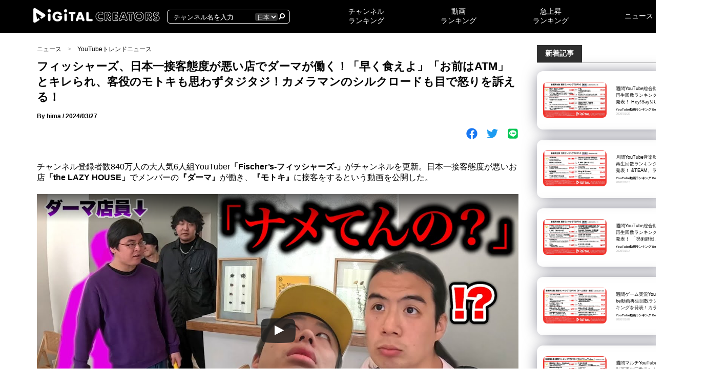

--- FILE ---
content_type: text/html; charset=UTF-8
request_url: https://digitalcreators.jp/fischers_dama_240327_kn/
body_size: 18534
content:
<!DOCTYPE html><html lang="ja" prefix="og: http://ogp.me/ns# article: http://ogp.me/ns/article#"><head><meta charset="UTF-8"><meta http-equiv="X-UA-Compatible" content="IE=edge"><meta name="viewport" content="width=device-width, initial-scale=1.0"><meta charset="UTF-8"><link rel="apple-touch-icon" sizes="180x180" href="/apple-touch-icon.png"><link rel="icon" type="image/png" sizes="32x32" href="/favicon-32x32.png"><link rel="icon" type="image/png" sizes="16x16" href="/favicon-16x16.png"><link rel="manifest" href="/site.webmanifest"><link rel="mask-icon" href="/safari-pinned-tab.svg" color="#5bbad5"><meta name="msapplication-TileColor" content="#da532c"><meta name="theme-color" content="#ffffff"><meta http-equiv='x-dns-prefetch-control' content='on'><link rel="preconnect dns-prefetch" href="//www.google.com"><link rel="preconnect dns-prefetch" href="//www.google-analytics.com"><link rel="preconnect dns-prefetch" href="//www.googletagmanager.com"><link rel="preconnect dns-prefetch" href="//pagead2.googlesyndication.com"><link rel="preconnect dns-prefetch" href="//ep1.adtrafficquality.google"><link rel="preconnect dns-prefetch" href="//ep2.adtrafficquality.google"><link rel="preconnect dns-prefetch" href="//yt3.ggpht.com"><link rel="preconnect dns-prefetch" href="//img.youtube.com"><meta name="robots" content="max-image-preview:large"><title>フィッシャーズ、日本一接客態度が悪い店でダーマが働く！「早く食えよ」「お前はATM」とキレられ、客役のモトキも思わずタジタジ！カメラマンのシルクロードも目で怒りを訴える！  |  YouTubeランキングメディア：デジタルクリエイターズ</title><meta name='robots' content='max-image-preview:large' /><link rel='dns-prefetch' href='//cdn.jsdelivr.net' /><link rel="alternate" title="oEmbed (JSON)" type="application/json+oembed" href="https://digitalcreators.jp/wp-json/oembed/1.0/embed?url=https%3A%2F%2Fdigitalcreators.jp%2Ffischers_dama_240327_kn%2F" /><link rel="alternate" title="oEmbed (XML)" type="text/xml+oembed" href="https://digitalcreators.jp/wp-json/oembed/1.0/embed?url=https%3A%2F%2Fdigitalcreators.jp%2Ffischers_dama_240327_kn%2F&#038;format=xml" /><style id='wp-img-auto-sizes-contain-inline-css' type='text/css'>img:is([sizes=auto i],[sizes^="auto," i]){contain-intrinsic-size:3000px 1500px}
/*# sourceURL=wp-img-auto-sizes-contain-inline-css */</style><style id='classic-theme-styles-inline-css' type='text/css'>/*! This file is auto-generated */
.wp-block-button__link{color:#fff;background-color:#32373c;border-radius:9999px;box-shadow:none;text-decoration:none;padding:calc(.667em + 2px) calc(1.333em + 2px);font-size:1.125em}.wp-block-file__button{background:#32373c;color:#fff;text-decoration:none}
/*# sourceURL=/wp-includes/css/classic-themes.min.css */</style><link rel='stylesheet' id='theme-1st-style-css' href='https://digitalcreators.jp/wp-content/themes/digitalcreators/css/1stView.css?ver=6.9' type='text/css' media='all' /><link rel='stylesheet' id='theme-style-css' href='https://digitalcreators.jp/wp-content/themes/digitalcreators/css/style.css?ver=1.0.2' type='text/css' media='all' /><link rel='stylesheet' id='theme-custom-style-css' href='https://digitalcreators.jp/wp-content/themes/digitalcreators/css/custom.css?ver=6.9' type='text/css' media='all' /><link rel='stylesheet' id='theme-mobile-style-css' href='https://digitalcreators.jp/wp-content/themes/digitalcreators/css/mobile.css?ver=6.9' type='text/css' media='all' /><link rel='stylesheet' id='um_modal-css' href='https://digitalcreators.jp/wp-content/plugins/ultimate-member/assets/css/um-modal.min.css?ver=2.10.4' type='text/css' media='all' /><link rel='stylesheet' id='um_ui-css' href='https://digitalcreators.jp/wp-content/plugins/ultimate-member/assets/libs/jquery-ui/jquery-ui.min.css?ver=1.13.2' type='text/css' media='all' /><link rel='stylesheet' id='um_tipsy-css' href='https://digitalcreators.jp/wp-content/plugins/ultimate-member/assets/libs/tipsy/tipsy.min.css?ver=1.0.0a' type='text/css' media='all' /><link rel='stylesheet' id='um_raty-css' href='https://digitalcreators.jp/wp-content/plugins/ultimate-member/assets/libs/raty/um-raty.min.css?ver=2.6.0' type='text/css' media='all' /><link rel='stylesheet' id='select2-css' href='https://digitalcreators.jp/wp-content/plugins/ultimate-member/assets/libs/select2/select2.min.css?ver=4.0.13' type='text/css' media='all' /><link rel='stylesheet' id='um_fileupload-css' href='https://digitalcreators.jp/wp-content/plugins/ultimate-member/assets/css/um-fileupload.min.css?ver=2.10.4' type='text/css' media='all' /><link rel='stylesheet' id='um_confirm-css' href='https://digitalcreators.jp/wp-content/plugins/ultimate-member/assets/libs/um-confirm/um-confirm.min.css?ver=1.0' type='text/css' media='all' /><link rel='stylesheet' id='um_datetime-css' href='https://digitalcreators.jp/wp-content/plugins/ultimate-member/assets/libs/pickadate/default.min.css?ver=3.6.2' type='text/css' media='all' /><link rel='stylesheet' id='um_datetime_date-css' href='https://digitalcreators.jp/wp-content/plugins/ultimate-member/assets/libs/pickadate/default.date.min.css?ver=3.6.2' type='text/css' media='all' /><link rel='stylesheet' id='um_datetime_time-css' href='https://digitalcreators.jp/wp-content/plugins/ultimate-member/assets/libs/pickadate/default.time.min.css?ver=3.6.2' type='text/css' media='all' /><link rel='stylesheet' id='um_fonticons_ii-css' href='https://digitalcreators.jp/wp-content/plugins/ultimate-member/assets/libs/legacy/fonticons/fonticons-ii.min.css?ver=2.10.4' type='text/css' media='all' /><link rel='stylesheet' id='um_fonticons_fa-css' href='https://digitalcreators.jp/wp-content/plugins/ultimate-member/assets/libs/legacy/fonticons/fonticons-fa.min.css?ver=2.10.4' type='text/css' media='all' /><link rel='stylesheet' id='um_fontawesome-css' href='https://digitalcreators.jp/wp-content/plugins/ultimate-member/assets/css/um-fontawesome.min.css?ver=6.5.2' type='text/css' media='all' /><link rel='stylesheet' id='um_common-css' href='https://digitalcreators.jp/wp-content/plugins/ultimate-member/assets/css/common.min.css?ver=2.10.4' type='text/css' media='all' /><link rel='stylesheet' id='um_responsive-css' href='https://digitalcreators.jp/wp-content/plugins/ultimate-member/assets/css/um-responsive.min.css?ver=2.10.4' type='text/css' media='all' /><link rel='stylesheet' id='um_styles-css' href='https://digitalcreators.jp/wp-content/plugins/ultimate-member/assets/css/um-styles.min.css?ver=2.10.4' type='text/css' media='all' /><link rel='stylesheet' id='um_crop-css' href='https://digitalcreators.jp/wp-content/plugins/ultimate-member/assets/libs/cropper/cropper.min.css?ver=1.6.1' type='text/css' media='all' /><link rel='stylesheet' id='um_profile-css' href='https://digitalcreators.jp/wp-content/plugins/ultimate-member/assets/css/um-profile.min.css?ver=2.10.4' type='text/css' media='all' /><link rel='stylesheet' id='um_account-css' href='https://digitalcreators.jp/wp-content/plugins/ultimate-member/assets/css/um-account.min.css?ver=2.10.4' type='text/css' media='all' /><link rel='stylesheet' id='um_misc-css' href='https://digitalcreators.jp/wp-content/plugins/ultimate-member/assets/css/um-misc.min.css?ver=2.10.4' type='text/css' media='all' /><link rel='stylesheet' id='um_default_css-css' href='https://digitalcreators.jp/wp-content/plugins/ultimate-member/assets/css/um-old-default.min.css?ver=2.10.4' type='text/css' media='all' /> <script type="text/javascript" src="https://digitalcreators.jp/wp-content/themes/digitalcreators/js/jquery.min.js?ver=3.6.0" id="jquery-js"></script> <link rel="https://api.w.org/" href="https://digitalcreators.jp/wp-json/" /><link rel="alternate" title="JSON" type="application/json" href="https://digitalcreators.jp/wp-json/wp/v2/posts/151690622" /><link rel="EditURI" type="application/rsd+xml" title="RSD" href="https://digitalcreators.jp/xmlrpc.php?rsd" /><meta name="generator" content="WordPress 6.9" /><link rel="canonical" href="https://digitalcreators.jp/fischers_dama_240327_kn/" /><link rel='shortlink' href='https://digitalcreators.jp/?p=151690622' /><meta name="generator" content="WPML ver:4.7.6 stt:59,1,4,3,25,28,29,41,45,2,52,57;" /><meta property="og:title" name="og:title" content="フィッシャーズ、日本一接客態度が悪い店でダーマが働く！「早く食えよ」「お前はATM」とキレられ、客役のモトキも思わずタジタジ！カメラマンのシルクロードも目で怒りを訴える！" /><meta property="og:type" name="og:type" content="article" /><meta property="og:image" name="og:image" content="https://digitalcreators.jp/wp-content/uploads/2024/03/f9f029bd625eb3393b5aac656a8cb799.jpg" /><meta property="og:url" name="og:url" content="https://digitalcreators.jp/fischers_dama_240327_kn/" /><meta property="og:description" name="og:description" content="チャンネル登録者数840万人の大人気6人組YouTuber「Fischer’s-フィッシャーズ-」がチャンネルを更新。日本一接客態度が悪いお店「the LAZY HOUSE」でメンバーの『ダーマ』が働き、『モトキ』に接客 [&hellip;]" /><meta property="og:locale" name="og:locale" content="ja" /><meta property="og:site_name" name="og:site_name" content="YouTubeランキングメディア：デジタルクリエイターズ" /><meta property="twitter:card" name="twitter:card" content="summary_large_image" /><meta property="article:tag" name="article:tag" content="Fischer&#039;s-フィッシャーズ-" /><meta property="article:section" name="article:section" content="YouTubeトレンドニュース" /><meta property="article:published_time" name="article:published_time" content="2024-03-27T12:00:45+09:00" /><meta property="article:modified_time" name="article:modified_time" content="2024-03-27T12:00:45+09:00" /><meta property="article:author" name="article:author" content="https://digitalcreators.jp/author/121/" /><meta name="keywords" content="Fischer&#039;s-フィッシャーズ-"><meta name="description" content="チャンネル登録者数840万人の大人気6人組YouTuber「Fischer’s-フィッシャーズ-」がチャンネルを更新。日本一接客態度が悪いお店「the LAZY HOUSE」でメンバーの『ダーマ』が働き、『モトキ』に接客をするという動画を公開した。 https://youtu.be/q5h9-gdDZTk?si=amNCCtUYQPhcwxnt 日本一接客態度の悪い店でダーマが働く！悪くなりきれない様子が面白すぎる！ 以前、日本一接客態度が悪いお店「the LAZY HOUSE」で撮影した動画が大バズリしたフィッシャーズ。今回は、「the LAZY HOUSE」でダーマが店員として、モトキを接..."> <script async src="https://pagead2.googlesyndication.com/pagead/js/adsbygoogle.js?client=ca-pub-2677629496116544"
				crossorigin="anonymous"></script> <style id='global-styles-inline-css' type='text/css'>:root{--wp--preset--aspect-ratio--square: 1;--wp--preset--aspect-ratio--4-3: 4/3;--wp--preset--aspect-ratio--3-4: 3/4;--wp--preset--aspect-ratio--3-2: 3/2;--wp--preset--aspect-ratio--2-3: 2/3;--wp--preset--aspect-ratio--16-9: 16/9;--wp--preset--aspect-ratio--9-16: 9/16;--wp--preset--color--black: #000000;--wp--preset--color--cyan-bluish-gray: #abb8c3;--wp--preset--color--white: #ffffff;--wp--preset--color--pale-pink: #f78da7;--wp--preset--color--vivid-red: #cf2e2e;--wp--preset--color--luminous-vivid-orange: #ff6900;--wp--preset--color--luminous-vivid-amber: #fcb900;--wp--preset--color--light-green-cyan: #7bdcb5;--wp--preset--color--vivid-green-cyan: #00d084;--wp--preset--color--pale-cyan-blue: #8ed1fc;--wp--preset--color--vivid-cyan-blue: #0693e3;--wp--preset--color--vivid-purple: #9b51e0;--wp--preset--gradient--vivid-cyan-blue-to-vivid-purple: linear-gradient(135deg,rgb(6,147,227) 0%,rgb(155,81,224) 100%);--wp--preset--gradient--light-green-cyan-to-vivid-green-cyan: linear-gradient(135deg,rgb(122,220,180) 0%,rgb(0,208,130) 100%);--wp--preset--gradient--luminous-vivid-amber-to-luminous-vivid-orange: linear-gradient(135deg,rgb(252,185,0) 0%,rgb(255,105,0) 100%);--wp--preset--gradient--luminous-vivid-orange-to-vivid-red: linear-gradient(135deg,rgb(255,105,0) 0%,rgb(207,46,46) 100%);--wp--preset--gradient--very-light-gray-to-cyan-bluish-gray: linear-gradient(135deg,rgb(238,238,238) 0%,rgb(169,184,195) 100%);--wp--preset--gradient--cool-to-warm-spectrum: linear-gradient(135deg,rgb(74,234,220) 0%,rgb(151,120,209) 20%,rgb(207,42,186) 40%,rgb(238,44,130) 60%,rgb(251,105,98) 80%,rgb(254,248,76) 100%);--wp--preset--gradient--blush-light-purple: linear-gradient(135deg,rgb(255,206,236) 0%,rgb(152,150,240) 100%);--wp--preset--gradient--blush-bordeaux: linear-gradient(135deg,rgb(254,205,165) 0%,rgb(254,45,45) 50%,rgb(107,0,62) 100%);--wp--preset--gradient--luminous-dusk: linear-gradient(135deg,rgb(255,203,112) 0%,rgb(199,81,192) 50%,rgb(65,88,208) 100%);--wp--preset--gradient--pale-ocean: linear-gradient(135deg,rgb(255,245,203) 0%,rgb(182,227,212) 50%,rgb(51,167,181) 100%);--wp--preset--gradient--electric-grass: linear-gradient(135deg,rgb(202,248,128) 0%,rgb(113,206,126) 100%);--wp--preset--gradient--midnight: linear-gradient(135deg,rgb(2,3,129) 0%,rgb(40,116,252) 100%);--wp--preset--font-size--small: 13px;--wp--preset--font-size--medium: 20px;--wp--preset--font-size--large: 36px;--wp--preset--font-size--x-large: 42px;--wp--preset--spacing--20: 0.44rem;--wp--preset--spacing--30: 0.67rem;--wp--preset--spacing--40: 1rem;--wp--preset--spacing--50: 1.5rem;--wp--preset--spacing--60: 2.25rem;--wp--preset--spacing--70: 3.38rem;--wp--preset--spacing--80: 5.06rem;--wp--preset--shadow--natural: 6px 6px 9px rgba(0, 0, 0, 0.2);--wp--preset--shadow--deep: 12px 12px 50px rgba(0, 0, 0, 0.4);--wp--preset--shadow--sharp: 6px 6px 0px rgba(0, 0, 0, 0.2);--wp--preset--shadow--outlined: 6px 6px 0px -3px rgb(255, 255, 255), 6px 6px rgb(0, 0, 0);--wp--preset--shadow--crisp: 6px 6px 0px rgb(0, 0, 0);}:where(.is-layout-flex){gap: 0.5em;}:where(.is-layout-grid){gap: 0.5em;}body .is-layout-flex{display: flex;}.is-layout-flex{flex-wrap: wrap;align-items: center;}.is-layout-flex > :is(*, div){margin: 0;}body .is-layout-grid{display: grid;}.is-layout-grid > :is(*, div){margin: 0;}:where(.wp-block-columns.is-layout-flex){gap: 2em;}:where(.wp-block-columns.is-layout-grid){gap: 2em;}:where(.wp-block-post-template.is-layout-flex){gap: 1.25em;}:where(.wp-block-post-template.is-layout-grid){gap: 1.25em;}.has-black-color{color: var(--wp--preset--color--black) !important;}.has-cyan-bluish-gray-color{color: var(--wp--preset--color--cyan-bluish-gray) !important;}.has-white-color{color: var(--wp--preset--color--white) !important;}.has-pale-pink-color{color: var(--wp--preset--color--pale-pink) !important;}.has-vivid-red-color{color: var(--wp--preset--color--vivid-red) !important;}.has-luminous-vivid-orange-color{color: var(--wp--preset--color--luminous-vivid-orange) !important;}.has-luminous-vivid-amber-color{color: var(--wp--preset--color--luminous-vivid-amber) !important;}.has-light-green-cyan-color{color: var(--wp--preset--color--light-green-cyan) !important;}.has-vivid-green-cyan-color{color: var(--wp--preset--color--vivid-green-cyan) !important;}.has-pale-cyan-blue-color{color: var(--wp--preset--color--pale-cyan-blue) !important;}.has-vivid-cyan-blue-color{color: var(--wp--preset--color--vivid-cyan-blue) !important;}.has-vivid-purple-color{color: var(--wp--preset--color--vivid-purple) !important;}.has-black-background-color{background-color: var(--wp--preset--color--black) !important;}.has-cyan-bluish-gray-background-color{background-color: var(--wp--preset--color--cyan-bluish-gray) !important;}.has-white-background-color{background-color: var(--wp--preset--color--white) !important;}.has-pale-pink-background-color{background-color: var(--wp--preset--color--pale-pink) !important;}.has-vivid-red-background-color{background-color: var(--wp--preset--color--vivid-red) !important;}.has-luminous-vivid-orange-background-color{background-color: var(--wp--preset--color--luminous-vivid-orange) !important;}.has-luminous-vivid-amber-background-color{background-color: var(--wp--preset--color--luminous-vivid-amber) !important;}.has-light-green-cyan-background-color{background-color: var(--wp--preset--color--light-green-cyan) !important;}.has-vivid-green-cyan-background-color{background-color: var(--wp--preset--color--vivid-green-cyan) !important;}.has-pale-cyan-blue-background-color{background-color: var(--wp--preset--color--pale-cyan-blue) !important;}.has-vivid-cyan-blue-background-color{background-color: var(--wp--preset--color--vivid-cyan-blue) !important;}.has-vivid-purple-background-color{background-color: var(--wp--preset--color--vivid-purple) !important;}.has-black-border-color{border-color: var(--wp--preset--color--black) !important;}.has-cyan-bluish-gray-border-color{border-color: var(--wp--preset--color--cyan-bluish-gray) !important;}.has-white-border-color{border-color: var(--wp--preset--color--white) !important;}.has-pale-pink-border-color{border-color: var(--wp--preset--color--pale-pink) !important;}.has-vivid-red-border-color{border-color: var(--wp--preset--color--vivid-red) !important;}.has-luminous-vivid-orange-border-color{border-color: var(--wp--preset--color--luminous-vivid-orange) !important;}.has-luminous-vivid-amber-border-color{border-color: var(--wp--preset--color--luminous-vivid-amber) !important;}.has-light-green-cyan-border-color{border-color: var(--wp--preset--color--light-green-cyan) !important;}.has-vivid-green-cyan-border-color{border-color: var(--wp--preset--color--vivid-green-cyan) !important;}.has-pale-cyan-blue-border-color{border-color: var(--wp--preset--color--pale-cyan-blue) !important;}.has-vivid-cyan-blue-border-color{border-color: var(--wp--preset--color--vivid-cyan-blue) !important;}.has-vivid-purple-border-color{border-color: var(--wp--preset--color--vivid-purple) !important;}.has-vivid-cyan-blue-to-vivid-purple-gradient-background{background: var(--wp--preset--gradient--vivid-cyan-blue-to-vivid-purple) !important;}.has-light-green-cyan-to-vivid-green-cyan-gradient-background{background: var(--wp--preset--gradient--light-green-cyan-to-vivid-green-cyan) !important;}.has-luminous-vivid-amber-to-luminous-vivid-orange-gradient-background{background: var(--wp--preset--gradient--luminous-vivid-amber-to-luminous-vivid-orange) !important;}.has-luminous-vivid-orange-to-vivid-red-gradient-background{background: var(--wp--preset--gradient--luminous-vivid-orange-to-vivid-red) !important;}.has-very-light-gray-to-cyan-bluish-gray-gradient-background{background: var(--wp--preset--gradient--very-light-gray-to-cyan-bluish-gray) !important;}.has-cool-to-warm-spectrum-gradient-background{background: var(--wp--preset--gradient--cool-to-warm-spectrum) !important;}.has-blush-light-purple-gradient-background{background: var(--wp--preset--gradient--blush-light-purple) !important;}.has-blush-bordeaux-gradient-background{background: var(--wp--preset--gradient--blush-bordeaux) !important;}.has-luminous-dusk-gradient-background{background: var(--wp--preset--gradient--luminous-dusk) !important;}.has-pale-ocean-gradient-background{background: var(--wp--preset--gradient--pale-ocean) !important;}.has-electric-grass-gradient-background{background: var(--wp--preset--gradient--electric-grass) !important;}.has-midnight-gradient-background{background: var(--wp--preset--gradient--midnight) !important;}.has-small-font-size{font-size: var(--wp--preset--font-size--small) !important;}.has-medium-font-size{font-size: var(--wp--preset--font-size--medium) !important;}.has-large-font-size{font-size: var(--wp--preset--font-size--large) !important;}.has-x-large-font-size{font-size: var(--wp--preset--font-size--x-large) !important;}
/*# sourceURL=global-styles-inline-css */</style><link rel='stylesheet' id='theme-modal-style-css' href='https://digitalcreators.jp/wp-content/themes/digitalcreators/css/modal.css?ver=6.9' type='text/css' media='all' /><link rel='stylesheet' id='theme-register-style-css' href='https://digitalcreators.jp/wp-content/themes/digitalcreators/css/register.css?ver=6.9' type='text/css' media='all' /></head><body class="wp-singular post-template-default single single-post postid-151690622 single-format-standard wp-theme-digitalcreators" id="body"><header class="siteheader"><div class="top"><div>
<a href="https://digitalcreators.jp">
<img src="https://digitalcreators.jp/wp-content/uploads/2023/09/logo1.png.webp"
srcset="https://digitalcreators.jp/wp-content/uploads/2024/09/logo1.png 600w,https://digitalcreators.jp/wp-content/uploads/2023/09/logo1.png 1800w"
width="267" height="40"
alt="Youtubeランキング＆トレンドメディア　Digital Creators" class="logo">
</a><form method="get" id="searchform" action="/search">
<input type="search" name="search" id="s" value="" placeholder="チャンネル名を入力">
<select name="country"><option value="JP">日本</option>
</select>
<button>
<img data-lazyloaded="1" src="[data-uri]" data-src="https://digitalcreators.jp/wp-content/themes/digitalcreators/img/icon/magnifying-glass.svg" alt="検索" width="12" height="12" class="glass">
</button></form><div class=" is-mobile hamburger_btn" data-micromodal-trigger="hamburger_content">
<i class="fa fa-bars" aria-hidden="true"></i></div><div class=" is-mobile search_btn">
<img data-lazyloaded="1" src="[data-uri]" data-src="https://digitalcreators.jp/wp-content/themes/digitalcreators/img/icon/magnifying-glass.svg" alt="検索" width="12" height="12" class="glass"></div></div><ul><li><a href="https://digitalcreators.jp/youtube-channel-ranking/">チャンネル					<br class="">ランキング</a></li><li>
<a href="https://digitalcreators.jp/category/youtube-ranking/">動画					<br>ランキング</a></li><li>
<a href="https://digitalcreators.jp/youtuberanking/trending/jp/">急上昇					<br class="">ランキング</a></li><li><a href="https://digitalcreators.jp/news/">ニュース</a></li></ul></div></header><main><div class="mainContain newsPage"><div class="mainSide"><div><div class="newsArticlePageAttention"><div class="topView"><ul class="breadcrumb"><li>
<a href="https://digitalcreators.jp/news/">ニュース</a></li><li>
<a href="https://digitalcreators.jp/category/youtube-trend-news/">YouTubeトレンドニュース</a></li></ul><h1>フィッシャーズ、日本一接客態度が悪い店でダーマが働く！「早く食えよ」「お前はATM」とキレられ、客役のモトキも思わずタジタジ！カメラマンのシルクロードも目で怒りを訴える！</h1><p class="author">By
<span>
<a href="https://digitalcreators.jp/author/121/">hima</a>
</span>
/
<span datePublished="2024-03-27T12:00:45+09:00" style="text-decoration: none">
2024/03/27								</span></p><div class="share"><div>
<a href="https://www.facebook.com/sharer/sharer.php?u=https://digitalcreators.jp/fischers_dama_240327_kn/">
<img data-lazyloaded="1" src="[data-uri]" data-src="https://digitalcreators.jp/wp-content/themes/digitalcreators/img/icon/facebook.svg"
class="icon" alt="Facebookで共有" loading="lazy">
</a>
<a href="https://twitter.com/share?url=https://digitalcreators.jp/fischers_dama_240327_kn/&text=フィッシャーズ、日本一接客態度が悪い店でダーマが働く！「早く食えよ」「お前はATM」とキレられ、客役のモトキも思わずタジタジ！カメラマンのシルクロードも目で怒りを訴える！">
<img data-lazyloaded="1" src="[data-uri]" data-src="https://digitalcreators.jp/wp-content/themes/digitalcreators/img/icon/twitter.svg"
class="icon" alt="Xで共有" loading="lazy">
</a>
<a href="https://line.naver.jp/R/msg/text/?フィッシャーズ、日本一接客態度が悪い店でダーマが働く！「早く食えよ」「お前はATM」とキレられ、客役のモトキも思わずタジタジ！カメラマンのシルクロードも目で怒りを訴える！%0D%0Ahttps://digitalcreators.jp/fischers_dama_240327_kn/">
<img data-lazyloaded="1" src="[data-uri]" data-src="https://digitalcreators.jp/wp-content/themes/digitalcreators/img/icon/line.svg"
class="icon" alt="LINEで共有" loading="lazy">
</a></div></div></div><div class="article"><p>チャンネル登録者数840万人の大人気6人組YouTuber<strong>「Fischer’s-フィッシャーズ-」</strong>がチャンネルを更新。日本一接客態度が悪いお店<strong>「the LAZY HOUSE」</strong>でメンバーの<strong>『ダーマ』</strong>が働き、<strong>『モトキ』</strong>に接客をするという動画を公開した。</p><div class="youtube-wrap"><div class="lyte-wrapper" style="width:1280px;max-width:100%;margin:5px auto;"><div class="lyMe hidef" id="WYL_q5h9-gdDZTk"><div id="lyte_q5h9-gdDZTk" data-src="https://digitalcreators.jp/wp-content/plugins/wp-youtube-lyte/lyteCache.php?origThumbUrl=%2F%2Fi.ytimg.com%2Fvi%2Fq5h9-gdDZTk%2Fmaxresdefault.jpg" class="pL"><div class="tC"><div class="tT"></div></div><div class="play"></div><div class="ctrl"><div class="Lctrl"></div><div class="Rctrl"></div></div></div><noscript><a href="https://youtu.be/q5h9-gdDZTk" rel="nofollow"><img fetchpriority="high" decoding="async" src="https://digitalcreators.jp/wp-content/plugins/wp-youtube-lyte/lyteCache.php?origThumbUrl=https%3A%2F%2Fi.ytimg.com%2Fvi%2Fq5h9-gdDZTk%2F0.jpg" alt="" width="1280" height="700" /><br />この動画を YouTube で視聴</a></noscript></div></div><div class="lL" style="max-width:100%;width:1280px;margin:5px auto;"></div></div><h2>日本一接客態度の悪い店でダーマが働く！悪くなりきれない様子が面白すぎる！</h2><p>以前、日本一接客態度が悪いお店「the LAZY HOUSE」で撮影した動画が大バズリしたフィッシャーズ。今回は、「the LAZY HOUSE」でダーマが店員として、モトキを接客していくという企画を実行する。</p><p>企画前、早速撮影に遅刻している店長にキレているシルクロード、ダーマ、モトキの3人。店長が来る前に、店員の女性とどのように店長とキレるかを話し合う。ピコピコハンマーで殴ってくれたら良いという店員さんに、ダーマはブチ切れる気満々だ。</p><p>ピコピコハンマーを持ったダーマのもとに、店長が到着。「本当すみません。」と即謝罪する店長に、ダーマは「遅すぎんだけど」「は？」「イヤホンダサいよ」と怒りまくる。マスクを着けたままの店長がマスクを外すと鼻の下にペンで髭を書いている。思わずニヤニヤしてしまうダーマ。さらに、ピコピコハンマーで殴る力が弱いことで他の店員からダーマが「あいつクビ」と言われてしまう。最終的に立場が逆転し、店長にブチ切れられるダーマであった。</p><h2>ついに接客開始！態度の悪い店員にモトキはタジタジ！</h2><p>早速、ダーマに店長から悪い接客方法が教えられる。メニューを取りに来させたり、渡す直前にメニューを床に落としたり、エンタメとしての悪い態度を教えていく店長。過度な見た目のいじりはしてはいけないというルールからは、プロの悪い接客が感じられる。外で待機するモトキを置いて、着実に接客方法を身につけていくダーマ。指導が終わり、お店のピザを食べ、感想を聞かれると「美味しい」と答えてしまうダーマ。悪口言え！とシルクにつっこまれ、雲行きが怪しくなってきた。</p><p>早速モトキを呼び、ダーマによる接客が始まる。モトキが入ると、態度の悪いダーマが待ち構えている。注文を聞きに来たダーマだったが、何を頼もうか迷っているモトキ。ダーマはペンを机にたたきつけながら注文を聞く。さらに、メニューを読み上げるモトキに、「番号で言えよ！」とキレるダーマ。さらに、おすすめを聞くモトキに別の店員さんは、「おすすめ教えたら全部頼んでくれんの？」と煽りを入れる。カメラマンのシルクロードは、声を発さないようになっているが、店長から「カメラマン邪魔なんだよ！」と怒られ、思わずにらみつける。店長にシルクロードが怒られるたびにテロップで言い返しの文章が出てくるので面白い。</p><p>お前はATMだ、と言われ怖がるモトキ。出てくる料理は素直に美味しいらしく、思わずうめぇとつぶやいてしまう。感想を言っているモトキに「早く食えよ！」とキレるダーマ。その後も悪すぎる接客に終始タジタジのモトキであった。</p><p>接客が終わり、外でエンディングを撮る。結構食らってしまったと話すモトキ。さらに、ダーマは悪い接客が板についてきたと話した。店長は、フィッシャーズの動画をきっかけにお店に来てくれた人が多いと話、フィッシャーズへの感謝の気持ちを伝えた。</p><p>コメント欄には、</p><blockquote><p>Fischer&#8217;sのクラッシャーぽいけど、実は誰よりも社会人歴長くてメンバー1常識とマナーを兼ね備えてそうなダーマと、メンバー1怒らないモトキってゆう組み合わせが面白い</p><p>店長ちゃんとめちゃめちゃ考えて営業してて尊敬</p><p>ダーマ悪役になりきれないのやっぱ良い人w モトキは反応いちいち可愛いし シルクの喧嘩腰のテロップとかおもろすぎるw</p></blockquote><p>など、視聴者が動画を楽しんだことが良く分かるコメントが集まっている。</p><p>『<strong>Fischer’s-フィッシャーズ-』</strong>のその他の記事は、<a href="https://digitalcreators.jp/channel/ucibehpu5hp45-w7bq1ziulw/news/">こちら</a>！</p><div><div class="tags">
<a href="https://digitalcreators.jp/tag/fischers/">#Fischer's-フィッシャーズ-</a></div></div><h3>動画紹介チャンネルの詳細ページ</h3><div><div class="post_channels">
<a href="https://digitalcreators.jp/channel/ucibehpu5hp45-w7bq1ziulw/"><div>
<img data-lazyloaded="1" src="[data-uri]" width="240" height="240" data-src="https://yt3.ggpht.com/cU2SumNlCGP6N3F3c8F_mN8DoF9Qg_d8BbXW04-3XydU90LpgjfQnte4s8neEeLXIr7VrCaLHw=s240-c-k-c0x00ffffff-no-rj" class="channel_avatar" alt="Fischer&#039;s-フィッシャーズ-"></div><div><h6>Fischer's-フィッシャーズ-</h6><p>
<img data-lazyloaded="1" src="[data-uri]" data-src="https://digitalcreators.jp/wp-content/themes/digitalcreators/img/icon/user_b.png" alt='登録者数' class="icon_user_b" width="39" height="24">
<span class="num">9,030,000</span></p><p>
<img data-lazyloaded="1" src="[data-uri]" data-src="https://digitalcreators.jp/wp-content/themes/digitalcreators/img/icon/play_b.png" alt='再生数' class="icon_play_b" width="24" height="24">
<span class="num">21,419,957,382</span></p></div>
</a></div></div></div><div class="articleFooter"><div><div>
<a href="https://www.facebook.com/sharer/sharer.php?u=https://digitalcreators.jp/fischers_dama_240327_kn/">
<img data-lazyloaded="1" src="[data-uri]" data-src="https://digitalcreators.jp/wp-content/themes/digitalcreators/img/icon/facebook.svg"
class="icon" alt="Facebookで共有" loading="lazy">
</a>
<a href="https://twitter.com/share?url=https://digitalcreators.jp/fischers_dama_240327_kn/&text=フィッシャーズ、日本一接客態度が悪い店でダーマが働く！「早く食えよ」「お前はATM」とキレられ、客役のモトキも思わずタジタジ！カメラマンのシルクロードも目で怒りを訴える！">
<img data-lazyloaded="1" src="[data-uri]" data-src="https://digitalcreators.jp/wp-content/themes/digitalcreators/img/icon/twitter.svg"
class="icon" alt="Xで共有" loading="lazy">
</a>
<a href="https://line.naver.jp/R/msg/text/?フィッシャーズ、日本一接客態度が悪い店でダーマが働く！「早く食えよ」「お前はATM」とキレられ、客役のモトキも思わずタジタジ！カメラマンのシルクロードも目で怒りを訴える！%0D%0Ahttps://digitalcreators.jp/fischers_dama_240327_kn/">
<img data-lazyloaded="1" src="[data-uri]" data-src="https://digitalcreators.jp/wp-content/themes/digitalcreators/img/icon/line.svg"
class="icon" alt="LINEで共有" loading="lazy">
</a></div></div><p>この記事を書いた人</p><div class="articleAuthor"><div>
<img data-lazyloaded="1" src="[data-uri]" data-src="https://digitalcreators.jp/wp-content/uploads/2023/08/S__1826837.jpg.webp" alt="" width="100" height="100"></div><div><dl><dt>hima</dt><dd>
勉強の休憩時間や寝る前の自分時間はYouTubeを見てきた生粋のYouTubeっ子。小学生の時、「はじめしゃちょー」の動画を見てYouTubeに興味を持ち始めました。今ハマっているチャンネルは「仲里依紗です。」と「ぺえ」。毎週どのYouTube動画がランク入りしているかな、とワクワクしながら記事書きをしています。</dd></dl></div></div></div></div></div><div></div></div><div class="columnSide"><div><div class="title2"><h2>新着記事</h2></div><div class="pop"><div>
<a href="https://digitalcreators.jp/youtuberanking_1w_all_260125/">
<img data-lazyloaded="1" src="[data-uri]" data-src="https://digitalcreators.jp/wp-content/uploads/2026/01/c23b8fa2f518512e8a1d5631479c9166-600x338.jpg.webp" alt="週間YouTube総合動画再生回数ランキングを発表！ Hey!Say!JUMP、新曲「ハニカミ」ライブ映像公開！推しの子、第3期ノンクレジットOPムービー公開！OPテーマソングはちゃんみな「TEST ME」!!SnowMan、ドームツアー最終日ライブ映像「STARS」生配信!!" width="124" height="70">
</a><div><p class="rank is-mobile">
<a href="https://digitalcreators.jp/category/youtube-ranking/">YouTube動画ランキング</a>
<a href="https://digitalcreators.jp/category/youtube-ranking-category/">BestVideos（Category）</a></p>
<span><a href="https://digitalcreators.jp/youtuberanking_1w_all_260125/">週間YouTube総合動画再生回数ランキングを発表！ Hey!Say!JUMP、新曲「ハニカミ」ライブ映像公開！推しの子、第3期ノンクレジットOPムービー公開！OPテーマソングはちゃんみな「TEST ME」!!SnowMan、ドームツアー最終日ライブ映像「STARS」生配信!!</a></span><div class="minTitle"><p class="rank is-pc">
<a href="https://digitalcreators.jp/category/youtube-ranking/">YouTube動画ランキング</a>
<a href="https://digitalcreators.jp/category/youtube-ranking-category/">BestVideos（Category）</a></p><p class="date is-pc">2026/01/29</p></div></div></div><div>
<a href="https://digitalcreators.jp/youtuberanking_1m_music_260105/">
<img data-lazyloaded="1" src="[data-uri]" data-src="https://digitalcreators.jp/wp-content/uploads/2026/01/f46c8d3b224ba30b50c7c402201bc997-600x338.png.webp" alt="月間YouTube音楽動画再生回数ランキングを発表！ &#038;TEAM、ライブパフォーマンス動画公開で1800万再生超！HANA新曲「NON STOP」MV公開！ SixTONES、ジュニア時代の楽曲「Amazing!!!!!!」MV公開‼" width="124" height="70">
</a><div><p class="rank is-mobile">
<a href="https://digitalcreators.jp/category/youtube-ranking/">YouTube動画ランキング</a>
<a href="https://digitalcreators.jp/category/youtube-ranking-category/">BestVideos（Category）</a></p>
<span><a href="https://digitalcreators.jp/youtuberanking_1m_music_260105/">月間YouTube音楽動画再生回数ランキングを発表！ &#038;TEAM、ライブパフォーマンス動画公開で1800万再生超！HANA新曲「NON STOP」MV公開！ SixTONES、ジュニア時代の楽曲「Amazing!!!!!!」MV公開‼</a></span><div class="minTitle"><p class="rank is-pc">
<a href="https://digitalcreators.jp/category/youtube-ranking/">YouTube動画ランキング</a>
<a href="https://digitalcreators.jp/category/youtube-ranking-category/">BestVideos（Category）</a></p><p class="date is-pc">2026/01/15</p></div></div></div><div>
<a href="https://digitalcreators.jp/youtuberanking_1w_all_260111/">
<img data-lazyloaded="1" src="[data-uri]" data-src="https://digitalcreators.jp/wp-content/uploads/2026/01/aa6600dd478da8f8e9ca89f1d7e927ab-600x338.jpg.webp" alt="週間YouTube総合動画再生回数ランキングを発表！ 「呪術廻戦」第3期「死滅回游 前編」ノンクレジットOPムービー公開‼iLiFE!新曲「BRAVE GROOVE」MV公開‼米津玄師、紅白歌合戦パフォーマンス映像公開‼" width="124" height="70">
</a><div><p class="rank is-mobile">
<a href="https://digitalcreators.jp/category/youtube-ranking/">YouTube動画ランキング</a>
<a href="https://digitalcreators.jp/category/youtube-ranking-category/">BestVideos（Category）</a></p>
<span><a href="https://digitalcreators.jp/youtuberanking_1w_all_260111/">週間YouTube総合動画再生回数ランキングを発表！ 「呪術廻戦」第3期「死滅回游 前編」ノンクレジットOPムービー公開‼iLiFE!新曲「BRAVE GROOVE」MV公開‼米津玄師、紅白歌合戦パフォーマンス映像公開‼</a></span><div class="minTitle"><p class="rank is-pc">
<a href="https://digitalcreators.jp/category/youtube-ranking/">YouTube動画ランキング</a>
<a href="https://digitalcreators.jp/category/youtube-ranking-category/">BestVideos（Category）</a></p><p class="date is-pc">2026/01/14</p></div></div></div><div>
<a href="https://digitalcreators.jp/youtuberanking_1w_game_260104/">
<img data-lazyloaded="1" src="[data-uri]" data-src="https://digitalcreators.jp/wp-content/uploads/2026/01/54a0ea57279273dc47a17db13a41988d-600x338.png.webp" alt="週間ゲーム実況YouTube動画再生回数ランキングを発表！カラフルピーチ×ドズル社コラボ！マインクラフトで待望のピエロがいるサバイバル！キヨ、1人マリオパーティでまたもや大盛り上がり！加藤小夏、サイレントヒルfで年越し配信‼" width="124" height="70">
</a><div><p class="rank is-mobile">
<a href="https://digitalcreators.jp/category/youtube-ranking/">YouTube動画ランキング</a>
<a href="https://digitalcreators.jp/category/youtube-ranking-category/">BestVideos（Category）</a></p>
<span><a href="https://digitalcreators.jp/youtuberanking_1w_game_260104/">週間ゲーム実況YouTube動画再生回数ランキングを発表！カラフルピーチ×ドズル社コラボ！マインクラフトで待望のピエロがいるサバイバル！キヨ、1人マリオパーティでまたもや大盛り上がり！加藤小夏、サイレントヒルfで年越し配信‼</a></span><div class="minTitle"><p class="rank is-pc">
<a href="https://digitalcreators.jp/category/youtube-ranking/">YouTube動画ランキング</a>
<a href="https://digitalcreators.jp/category/youtube-ranking-category/">BestVideos（Category）</a></p><p class="date is-pc">2026/01/09</p></div></div></div><div>
<a href="https://digitalcreators.jp/youtuberanking_1w_multi_260104/">
<img data-lazyloaded="1" src="[data-uri]" data-src="https://digitalcreators.jp/wp-content/uploads/2026/01/1b64bafa533de9427214dac8c3f08a1f-600x338.jpg.webp" alt="週間マルチYouTuber動画再生回数ランキングを発表！はじめしゃちょー、年末ジャンボ5700万円分の結果は…？HIKAKIN、RIZIN応援生配信！シェイドゥラエフVS朝倉未来の試合の行方はいかに！東海オンエア、ウィザー討伐チャレンジリベンジ配信‼" width="124" height="70">
</a><div><p class="rank is-mobile">
<a href="https://digitalcreators.jp/category/youtube-ranking/">YouTube動画ランキング</a></p>
<span><a href="https://digitalcreators.jp/youtuberanking_1w_multi_260104/">週間マルチYouTuber動画再生回数ランキングを発表！はじめしゃちょー、年末ジャンボ5700万円分の結果は…？HIKAKIN、RIZIN応援生配信！シェイドゥラエフVS朝倉未来の試合の行方はいかに！東海オンエア、ウィザー討伐チャレンジリベンジ配信‼</a></span><div class="minTitle"><p class="rank is-pc">
<a href="https://digitalcreators.jp/category/youtube-ranking/">YouTube動画ランキング</a></p><p class="date is-pc">2026/01/08</p></div></div></div><div>
<a href="https://digitalcreators.jp/youtuberanking_1m_all_250105/">
<img data-lazyloaded="1" src="[data-uri]" data-src="https://digitalcreators.jp/wp-content/uploads/2026/01/a4cbb51831a7943939b9eb24794c6563-600x338.jpg.webp" alt="月間YouTube総合動画再生回数ランキングを発表！&#038;TEAM、ライブパフォーマンス動画公開で1800万再生超！HANA新曲「NON STOP」MV公開！YTFF開催‼HIKAKIN＆SEIKINのYouTubeテーマソング2からなにわ男子の初心LOVEまで！大人気クリエイター大集合！" width="124" height="70">
</a><div><p class="rank is-mobile">
<a href="https://digitalcreators.jp/category/youtube-ranking/">YouTube動画ランキング</a>
<a href="https://digitalcreators.jp/category/youtube-ranking-category/">BestVideos（Category）</a></p>
<span><a href="https://digitalcreators.jp/youtuberanking_1m_all_250105/">月間YouTube総合動画再生回数ランキングを発表！&#038;TEAM、ライブパフォーマンス動画公開で1800万再生超！HANA新曲「NON STOP」MV公開！YTFF開催‼HIKAKIN＆SEIKINのYouTubeテーマソング2からなにわ男子の初心LOVEまで！大人気クリエイター大集合！</a></span><div class="minTitle"><p class="rank is-pc">
<a href="https://digitalcreators.jp/category/youtube-ranking/">YouTube動画ランキング</a>
<a href="https://digitalcreators.jp/category/youtube-ranking-category/">BestVideos（Category）</a></p><p class="date is-pc">2026/01/07</p></div></div></div><div>
<a href="https://digitalcreators.jp/youtuberanking_1w_all_251228/">
<img data-lazyloaded="1" src="[data-uri]" data-src="https://digitalcreators.jp/wp-content/uploads/2025/12/83134873b1ace9b1d80e5e04f9df392c-1-600x338.jpg.webp" alt="週間YouTube再生回数総合ランキング発表！&#038;TEAM、パジャマ姿でMISMATCHを披露！有馬記念生配信が第2位！キンプリ、THEATERのおしゃれMVも！" width="124" height="70">
</a><div><p class="rank is-mobile">
<a href="https://digitalcreators.jp/category/%e3%82%ab%e3%83%86%e3%82%b4%e3%83%aa%e3%83%bc%e3%81%aa%e3%81%97/?lang=th">カテゴリーなし</a></p>
<span><a href="https://digitalcreators.jp/youtuberanking_1w_all_251228/">週間YouTube再生回数総合ランキング発表！&#038;TEAM、パジャマ姿でMISMATCHを披露！有馬記念生配信が第2位！キンプリ、THEATERのおしゃれMVも！</a></span><div class="minTitle"><p class="rank is-pc">
<a href="https://digitalcreators.jp/category/%e3%82%ab%e3%83%86%e3%82%b4%e3%83%aa%e3%83%bc%e3%81%aa%e3%81%97/?lang=th">カテゴリーなし</a></p><p class="date is-pc">2026/01/04</p></div></div></div><div>
<a href="https://digitalcreators.jp/youtuberanking_1w_all_251207/">
<img data-lazyloaded="1" src="[data-uri]" data-src="https://digitalcreators.jp/wp-content/uploads/2025/12/7fc27323ec7df1b02b1fc58ac63998f7-600x338.jpg.webp" alt="週間YouTube再生回数総合ランキング発表‼YTFF開催‼HIKAKIN＆SEIKINのYouTubeテーマソング2からなにわ男子の初心LOVEまで！大人気クリエイター大集合！BreakingDown18オーディションで朝倉未来が初のブチギレ⁉HANA新曲「NON STOP」MV公開！" width="124" height="70">
</a><div><p class="rank is-mobile">
<a href="https://digitalcreators.jp/category/youtube-ranking/">YouTube動画ランキング</a>
<a href="https://digitalcreators.jp/category/youtube-ranking-category/">BestVideos（Category）</a></p>
<span><a href="https://digitalcreators.jp/youtuberanking_1w_all_251207/">週間YouTube再生回数総合ランキング発表‼YTFF開催‼HIKAKIN＆SEIKINのYouTubeテーマソング2からなにわ男子の初心LOVEまで！大人気クリエイター大集合！BreakingDown18オーディションで朝倉未来が初のブチギレ⁉HANA新曲「NON STOP」MV公開！</a></span><div class="minTitle"><p class="rank is-pc">
<a href="https://digitalcreators.jp/category/youtube-ranking/">YouTube動画ランキング</a>
<a href="https://digitalcreators.jp/category/youtube-ranking-category/">BestVideos（Category）</a></p><p class="date is-pc">2025/12/10</p></div></div></div><div>
<a href="https://digitalcreators.jp/youtuberanking_1y_game_251128/">
<img data-lazyloaded="1" src="[data-uri]" data-src="https://digitalcreators.jp/wp-content/uploads/2025/12/c18afdd0c37ec98e58c94041d6d0b1f1-600x338.jpg.webp" alt="年間YouTube再生回数ランキングゲーム実況部門を発表！”からぴち”の映画が1位を獲得！ファンの想いがメンバーに伝わる&#8230;2、3位を獲得した『キヨ。』はランキングを独占状態！" width="124" height="70">
</a><div><p class="rank is-mobile">
<a href="https://digitalcreators.jp/category/youtube-ranking/">YouTube動画ランキング</a></p>
<span><a href="https://digitalcreators.jp/youtuberanking_1y_game_251128/">年間YouTube再生回数ランキングゲーム実況部門を発表！”からぴち”の映画が1位を獲得！ファンの想いがメンバーに伝わる&#8230;2、3位を獲得した『キヨ。』はランキングを独占状態！</a></span><div class="minTitle"><p class="rank is-pc">
<a href="https://digitalcreators.jp/category/youtube-ranking/">YouTube動画ランキング</a></p><p class="date is-pc">2025/12/05</p></div></div></div><div>
<a href="https://digitalcreators.jp/youtuberanking_1y_talent_251128/">
<img data-lazyloaded="1" src="[data-uri]" data-src="https://digitalcreators.jp/wp-content/uploads/2025/12/70497d5a0db855dda68ca3a0e900649c-600x338.jpg.webp" alt="年間YouTube再生回数芸能人ランキングを発表！登録者300万人突破の『佐久間宣行のNOBROCK TV』が大人気企画で１、3位を獲得！" width="124" height="70">
</a><div><p class="rank is-mobile">
<a href="https://digitalcreators.jp/category/youtube-trend-news/">YouTubeトレンドニュース</a>
<a href="https://digitalcreators.jp/category/youtube-ranking/">YouTube動画ランキング</a>
<a href="https://digitalcreators.jp/category/youtube-ranking-category/">BestVideos（Category）</a></p>
<span><a href="https://digitalcreators.jp/youtuberanking_1y_talent_251128/">年間YouTube再生回数芸能人ランキングを発表！登録者300万人突破の『佐久間宣行のNOBROCK TV』が大人気企画で１、3位を獲得！</a></span><div class="minTitle"><p class="rank is-pc">
<a href="https://digitalcreators.jp/category/youtube-trend-news/">YouTubeトレンドニュース</a>
<a href="https://digitalcreators.jp/category/youtube-ranking/">YouTube動画ランキング</a>
<a href="https://digitalcreators.jp/category/youtube-ranking-category/">BestVideos（Category）</a></p><p class="date is-pc">2025/12/04</p></div></div></div><div>
<a href="https://digitalcreators.jp/youtuberanking_1y_music_251203/">
<img data-lazyloaded="1" src="[data-uri]" data-src="https://digitalcreators.jp/wp-content/uploads/2025/12/a83839e7eb9e85435239a5768ee7296e-600x338.jpg.webp" alt="年間YouTube再生回数音楽ランキングを発表！1位に輝いたのは、米津玄師「IRIS OUT」劇場版チェンソーマン主題歌" width="124" height="70">
</a><div><p class="rank is-mobile">
<a href="https://digitalcreators.jp/category/youtube-ranking/">YouTube動画ランキング</a></p>
<span><a href="https://digitalcreators.jp/youtuberanking_1y_music_251203/">年間YouTube再生回数音楽ランキングを発表！1位に輝いたのは、米津玄師「IRIS OUT」劇場版チェンソーマン主題歌</a></span><div class="minTitle"><p class="rank is-pc">
<a href="https://digitalcreators.jp/category/youtube-ranking/">YouTube動画ランキング</a></p><p class="date is-pc">2025/12/04</p></div></div></div><div>
<a href="https://digitalcreators.jp/youtuberanking_1y_multi_251128/">
<img data-lazyloaded="1" src="[data-uri]" data-src="https://digitalcreators.jp/wp-content/uploads/2025/12/5d053048f240c3d89b9565e89b123273-600x338.jpg.webp" alt="年間YouTube再生回数マルチYouTuberランキングを発表！1位に輝いたのは、10年間大切にしてきたもの、進化したことを詰め込んだあの動画！！" width="124" height="70">
</a><div><p class="rank is-mobile">
<a href="https://digitalcreators.jp/category/youtube-ranking/">YouTube動画ランキング</a></p>
<span><a href="https://digitalcreators.jp/youtuberanking_1y_multi_251128/">年間YouTube再生回数マルチYouTuberランキングを発表！1位に輝いたのは、10年間大切にしてきたもの、進化したことを詰め込んだあの動画！！</a></span><div class="minTitle"><p class="rank is-pc">
<a href="https://digitalcreators.jp/category/youtube-ranking/">YouTube動画ランキング</a></p><p class="date is-pc">2025/12/02</p></div></div></div></div></div><div><div class="title2"><h2>タグ一覧</h2></div><div class="tags">
<a href="https://digitalcreators.jp/category/youtube-ranking/%e3%82%b2%e3%83%bc%e3%83%a0%e5%ae%9f%e6%b3%81%e3%83%a9%e3%83%b3%e3%82%ad%e3%83%b3%e3%82%b0/">#ゲーム実況ランキング</a>
<a href="https://digitalcreators.jp/category/youtube-trend-news/">#YouTubeトレンドニュース</a>
<a href="https://digitalcreators.jp/category/youtube-ranking/">#YouTube動画ランキング</a>
<a href="https://digitalcreators.jp/category/youtube-ranking/youtube-ranking-7days/">#週間YouTubeランキング</a>
<a href="https://digitalcreators.jp/category/youtube-ranking/youtube-ranking-30days/">#月間YouTubeランキング</a>
<a href="https://digitalcreators.jp/category/youtube-ranking-category/youtube-ranking-talent/">#芸能人YouTubeランキング</a>
<a href="https://digitalcreators.jp/category/youtube-ranking-category/youtuber-ranking/">#YouTuberランキング</a>
<a href="https://digitalcreators.jp/category/youtube-ranking-category/youtube-music-ranking/">#音楽YouTubeランキング</a>
<a href="https://digitalcreators.jp/category/youtube-ranking-category/athlete-sports-youtube-ranking/">#スポーツYouTubeランキング</a>
<a href="https://digitalcreators.jp/category/youtube-ranking/youtube-ranking-3months/">#四半期YouTubeランキング</a>
<a href="https://digitalcreators.jp/category/youtube-ranking-category/">#BestVideos（Category）</a>
<a href="https://digitalcreators.jp/category/youtube-ranking/youtube-ranking-1year/">#年間YouTubeランキング</a></div></div></div></div></main><footer><ul><li><a href="/company/">Company</a></li><li><a href="https://digitalcreators.jp/media/">Media</a></li><li><a href="/terms/">Terms</a></li><li><a href="/privacy-policy/">Privacy Policy</a></li><li><a href="/contact/">Contact</a></li></ul></footer> <script type="application/ld+json">{
				"@context": "https://schema.org",
				"@type": "NewsArticle",
				"mainEntityOfPage": {
					"@type": "WebPage",
					"@id": "https://digitalcreators.jp/fischers_dama_240327_kn/"
				},
				"headline": "フィッシャーズ、日本一接客態度が悪い店でダーマが働く！「早く食えよ」「お前はATM」とキレられ、客役のモトキも思わずタジタジ！カメラマンのシルクロードも目で怒りを訴える！",
				"image": [
					"https://digitalcreators.jp/wp-content/uploads/2024/03/f9f029bd625eb3393b5aac656a8cb799.jpg"
				],
				"datePublished": "2024-03-27T12:00:45+09:00",
				"dateModified": "2024-03-27T12:00:45+09:00",
				"author": {
					"@type": "Person",
					"name": "hima",
					"url": "https://digitalcreators.jp/author/121/"
				},
				"publisher": {
					"@type": "Organization",
					"name": "Digital Creators",
					"logo": {
						"@type": "ImageObject",
						"url": "https://digitalcreators.jp/wp-content/uploads/2022/04/cropped-logo1-1-192x192.png"
					}
				}
			}</script> <script type="application/ld+json">{
				"@context": "https://schema.org",
				"@type": "BreadcrumbList",
				"name": "パンくずリスト",
				"itemListElement": [
					{"@type": "ListItem","position": 1,"name": "ニュース","item": "https://digitalcreators.jp/news/"},
{"@type": "ListItem","position": 2,"name": "YouTubeトレンドニュース","item": "https://digitalcreators.jp/category/youtube-trend-news/"},
{"@type": "ListItem","position": 3,"name": "フィッシャーズ、日本一接客態度が悪い店でダーマが働く！「早く食えよ」「お前はATM」とキレられ、客役のモトキも思わずタジタジ！カメラマンのシルクロードも目で怒りを訴える！"}				]
			}</script> <script type="application/ld+json">{
		  "@context": "https://schema.org",
		  "@type": "VideoObject",
		  "name": "日本一接客態度の悪いお店に短気なダーマを1日働かせたらブチギレて喧嘩になった！？",
		  "description": " #Fischers #フィッシャーズ #日本一接客態度の悪い撮影協力：レイジーハウスさん   / @user-xc4fg5lq4l  ☆おすすめ動画はこちら！①日本一接客態度の悪い店に行って態度直させようとしたら喧嘩になってしまった   • 日本一接客態度の悪い店に行って態度直させようとしたら喧嘩になってしまった  ②フィッシャーズが「Bling-Bang-Bang-Born」を歌ったら大爆笑して泣いた【THE FIRST TAKE】   • フィッシャーズが「Bling-Bang-Bang-Born」を歌ったら大爆...  ☆チャンネル登録よろしくね！■https://goo.gl/lSy9St☆専用の絵文字や限定動画など色々！チャンネルメンバーシップご登録はこちら！■https://goo.gl/uJomwo☆サブチャンネルは「Fischer&#039;s-セカンダリ-」■https://goo.gl/QgBhjD－個人チャンネル☆ロードシルク■https://onl.la/dQn3Uir☆ンダホんち■   / @fischersndaho  －メンバーシップ向けの再生リストはこちら！お誕生日メッセージ■https://onl.tw/kUBnmrM秘密・オフショット・ボツ動画■https://onl.tw/xauB6fyすべて■https://bit.ly/2YHCvAJ☆Ｔシャツ、パーカーなどのフィッシャーズグッズ！■https://onl.la/kN5M6Bq☆LINEスタンプもあるよ！■https://onl.la/CHvpzxt☆フィッシャーズオリジナルブランド「Dotene（ドテネ）」■https://dotene.jp/☆ンダホ監修ブランド「ふざけファクトリー」■https://onl.la/8TXfgb9☆UUUMによるフィッシャーズトピックス■https://onl.la/fbiF5B3☆フィッシャーズメンバーのTwitterはこちら！ーシルクロード@RytoSle2（リーダー）■  / rytosle2  ーマサイ@MASAI_Fischers■  / masai_fischers  ーンダホ@ndahoFischers■  / ndahofischers  ーモトキ@Fs_hasninelives■  / fs_hasninelives  ーザカオ@fischerszakao■  / fischerszakao  ーダーマ@M2DAMA■  / m2dama  【公式アカウント】ーTwitter（動画公開時の通知＋告知など）■  / fischershome  ーFacebook（動画公開時の通知）■  / fischershome  ーInstagram（オフショット）■  / fischershome  ーウェブサイト・メンバー紹介■http://fischers.web.fc2.com/【他の動画を見る】―再生リストをすべて表示■https://goo.gl/fB9HYY―アップロード順■https://goo.gl/TuFZ4W―再生数順■https://goo.gl/pw3hyy―全てのショート動画■https://onl.la/7Ffe6KD【Fischer&#039;s-フィッシャーズ-】野外で遊んだり室内で遊んだり。海外へ冒険したり。時には恐ろしい場所へ…😱中学3年の頃に「思い出」を動画にした事から始まった、同級生6人組による思い出系ネットパフォーマーです。YouTubeなどで活動中！決まり文句は「アデュー‼️」ファンの呼称は「ウオタミ」2010年02月25日結成😆【音源・効果音使用元】様―DOVA-SYNDROME■http://dova-s.jp/―効果音ラボ■http://soundeffect-lab.info/―甘茶の音楽工房■http://amachamusic.chagasi.com/―魔王魂■http://maoudamashii.jokersounds.com/―Epidemic Sound■ http://www.epidemicsound.com【一部の動画・静止画素材提供元】 PIXTA※動画によって使用していない場合がございます。【お問い合わせ先について】※1 業界の皆様・ご依頼の方々・その他ご相談がある方は、UUUMウェブサイトにある「サービス」からお願い致します。※2 YouTubeメッセージ機能は、フィッシャーズでは利用していません。ご理解いただけると幸いです。【サービスに関するお問い合わせ（UUUM）】http://www.uuum.co.jp/#Fischers #フィッシャーズ #日本一接客態度の悪い",
		  "thumbnailUrl": [
			"https://i.ytimg.com/vi/q5h9-gdDZTk/maxresdefault.jpg"
		   ],
		  "uploadDate": "2024-03-25T16:30:00+09:00",
		  "contentUrl": "https://youtu.be/q5h9-gdDZTk?si=amNCCtUYQPhcwxnt",
		  "embedUrl": "https://youtu.be/q5h9-gdDZTk?si=amNCCtUYQPhcwxnt"
		}</script> <script type="litespeed/javascript" data-src="https://www.googletagmanager.com/gtag/js?id=G-QBSSVHJJVK"></script> <script type="litespeed/javascript">window.dataLayer=window.dataLayer||[];function gtag(){dataLayer.push(arguments)}
gtag('js',new Date());gtag('config','G-QBSSVHJJVK')</script> <div id="um_upload_single" style="display:none"></div><div id="um_view_photo" style="display:none"><a href="javascript:void(0);" data-action="um_remove_modal" class="um-modal-close"
aria-label="写真モーダルを閉じる">
<i class="um-faicon-times"></i>
</a><div class="um-modal-body photo"><div class="um-modal-photo"></div></div></div><div id="um_upload_single" style="display:none;"></div><div id="um_view_photo" style="display:none;">
<a href="javascript:void(0);" data-action="um_remove_modal" class="um-modal-close" aria-label="写真モーダルを閉じる">
<i class="um-faicon-times"></i>
</a><div class="um-modal-body photo"><div class="um-modal-photo"></div></div></div> <script type="speculationrules">{"prefetch":[{"source":"document","where":{"and":[{"href_matches":"/*"},{"not":{"href_matches":["/wp-*.php","/wp-admin/*","/wp-content/uploads/*","/wp-content/*","/wp-content/plugins/*","/wp-content/themes/digitalcreators/*","/*\\?(.+)"]}},{"not":{"selector_matches":"a[rel~=\"nofollow\"]"}},{"not":{"selector_matches":".no-prefetch, .no-prefetch a"}}]},"eagerness":"conservative"}]}</script> <script data-cfasync="false">var bU="https://digitalcreators.jp/wp-content/plugins/wp-youtube-lyte/lyte/";var mOs=null;style = document.createElement("style");style.type = "text/css";rules = document.createTextNode(".lyte-wrapper-audio div, .lyte-wrapper div {margin:0px; overflow:hidden;} .lyte,.lyMe{position:relative;padding-bottom:56.25%;height:0;overflow:hidden;background-color:#777;} .fourthree .lyMe, .fourthree .lyte {padding-bottom:75%;} .lidget{margin-bottom:5px;} .lidget .lyte, .widget .lyMe {padding-bottom:0!important;height:100%!important;} .lyte-wrapper-audio .lyte{height:38px!important;overflow:hidden;padding:0!important} .lyMe iframe, .lyte iframe,.lyte .pL{position:absolute !important;top:0;left:0;width:100%;height:100%!important;background:no-repeat scroll center #000;background-size:cover;cursor:pointer} .tC{left:0;position:absolute;top:0;width:100%} .tC{background-image:linear-gradient(to bottom,rgba(0,0,0,0.6),rgba(0,0,0,0))} .tT{color:#FFF;font-family:Roboto,sans-serif;font-size:16px;height:auto;text-align:left;padding:5px 10px 50px 10px} .play{background:no-repeat scroll 0 0 transparent;width:88px;height:63px;position:absolute;left:43%;left:calc(50% - 44px);left:-webkit-calc(50% - 44px);top:38%;top:calc(50% - 31px);top:-webkit-calc(50% - 31px);} .widget .play {top:30%;top:calc(45% - 31px);top:-webkit-calc(45% - 31px);transform:scale(0.6);-webkit-transform:scale(0.6);-ms-transform:scale(0.6);} .lyte:hover .play{background-position:0 -65px;} .lyte-audio .pL{max-height:38px!important} .lyte-audio iframe{height:438px!important} .lyte .ctrl{background:repeat scroll 0 -220px rgba(0,0,0,0.3);width:100%;height:40px;bottom:0px;left:0;position:absolute;} .lyte-wrapper .ctrl{display:none}.Lctrl{background:no-repeat scroll 0 -137px transparent;width:158px;height:40px;bottom:0;left:0;position:absolute} .Rctrl{background:no-repeat scroll -42px -179px transparent;width:117px;height:40px;bottom:0;right:0;position:absolute;padding-right:10px;}.lyte-audio .play{display:none}.lyte-audio .ctrl{background-color:rgba(0,0,0,1)}.lyte .hidden{display:none} .lyte-align.aligncenter{display:flex;flex-direction:column;align-items:center}.lyte-align.alignwide > *{width:auto !important}.lyte-align.alignfull > *{width:auto !important}");if(style.styleSheet) { style.styleSheet.cssText = rules.nodeValue;} else {style.appendChild(rules);}document.getElementsByTagName("head")[0].appendChild(style);</script><script data-cfasync="false" async src="https://digitalcreators.jp/wp-content/plugins/wp-youtube-lyte/lyte/lyte-min.js?wyl_version=1.7.26"></script><script type="text/javascript" src="https://digitalcreators.jp/wp-content/plugins/litespeed-cache/assets/js/instant_click.min.js?ver=7.1" id="litespeed-cache-js"></script> <script data-no-optimize="1">!function(t,e){"object"==typeof exports&&"undefined"!=typeof module?module.exports=e():"function"==typeof define&&define.amd?define(e):(t="undefined"!=typeof globalThis?globalThis:t||self).LazyLoad=e()}(this,function(){"use strict";function e(){return(e=Object.assign||function(t){for(var e=1;e<arguments.length;e++){var n,a=arguments[e];for(n in a)Object.prototype.hasOwnProperty.call(a,n)&&(t[n]=a[n])}return t}).apply(this,arguments)}function i(t){return e({},it,t)}function o(t,e){var n,a="LazyLoad::Initialized",i=new t(e);try{n=new CustomEvent(a,{detail:{instance:i}})}catch(t){(n=document.createEvent("CustomEvent")).initCustomEvent(a,!1,!1,{instance:i})}window.dispatchEvent(n)}function l(t,e){return t.getAttribute(gt+e)}function c(t){return l(t,bt)}function s(t,e){return function(t,e,n){e=gt+e;null!==n?t.setAttribute(e,n):t.removeAttribute(e)}(t,bt,e)}function r(t){return s(t,null),0}function u(t){return null===c(t)}function d(t){return c(t)===vt}function f(t,e,n,a){t&&(void 0===a?void 0===n?t(e):t(e,n):t(e,n,a))}function _(t,e){nt?t.classList.add(e):t.className+=(t.className?" ":"")+e}function v(t,e){nt?t.classList.remove(e):t.className=t.className.replace(new RegExp("(^|\\s+)"+e+"(\\s+|$)")," ").replace(/^\s+/,"").replace(/\s+$/,"")}function g(t){return t.llTempImage}function b(t,e){!e||(e=e._observer)&&e.unobserve(t)}function p(t,e){t&&(t.loadingCount+=e)}function h(t,e){t&&(t.toLoadCount=e)}function n(t){for(var e,n=[],a=0;e=t.children[a];a+=1)"SOURCE"===e.tagName&&n.push(e);return n}function m(t,e){(t=t.parentNode)&&"PICTURE"===t.tagName&&n(t).forEach(e)}function a(t,e){n(t).forEach(e)}function E(t){return!!t[st]}function I(t){return t[st]}function y(t){return delete t[st]}function A(e,t){var n;E(e)||(n={},t.forEach(function(t){n[t]=e.getAttribute(t)}),e[st]=n)}function k(a,t){var i;E(a)&&(i=I(a),t.forEach(function(t){var e,n;e=a,(t=i[n=t])?e.setAttribute(n,t):e.removeAttribute(n)}))}function L(t,e,n){_(t,e.class_loading),s(t,ut),n&&(p(n,1),f(e.callback_loading,t,n))}function w(t,e,n){n&&t.setAttribute(e,n)}function x(t,e){w(t,ct,l(t,e.data_sizes)),w(t,rt,l(t,e.data_srcset)),w(t,ot,l(t,e.data_src))}function O(t,e,n){var a=l(t,e.data_bg_multi),i=l(t,e.data_bg_multi_hidpi);(a=at&&i?i:a)&&(t.style.backgroundImage=a,n=n,_(t=t,(e=e).class_applied),s(t,ft),n&&(e.unobserve_completed&&b(t,e),f(e.callback_applied,t,n)))}function N(t,e){!e||0<e.loadingCount||0<e.toLoadCount||f(t.callback_finish,e)}function C(t,e,n){t.addEventListener(e,n),t.llEvLisnrs[e]=n}function M(t){return!!t.llEvLisnrs}function z(t){if(M(t)){var e,n,a=t.llEvLisnrs;for(e in a){var i=a[e];n=e,i=i,t.removeEventListener(n,i)}delete t.llEvLisnrs}}function R(t,e,n){var a;delete t.llTempImage,p(n,-1),(a=n)&&--a.toLoadCount,v(t,e.class_loading),e.unobserve_completed&&b(t,n)}function T(o,r,c){var l=g(o)||o;M(l)||function(t,e,n){M(t)||(t.llEvLisnrs={});var a="VIDEO"===t.tagName?"loadeddata":"load";C(t,a,e),C(t,"error",n)}(l,function(t){var e,n,a,i;n=r,a=c,i=d(e=o),R(e,n,a),_(e,n.class_loaded),s(e,dt),f(n.callback_loaded,e,a),i||N(n,a),z(l)},function(t){var e,n,a,i;n=r,a=c,i=d(e=o),R(e,n,a),_(e,n.class_error),s(e,_t),f(n.callback_error,e,a),i||N(n,a),z(l)})}function G(t,e,n){var a,i,o,r,c;t.llTempImage=document.createElement("IMG"),T(t,e,n),E(c=t)||(c[st]={backgroundImage:c.style.backgroundImage}),o=n,r=l(a=t,(i=e).data_bg),c=l(a,i.data_bg_hidpi),(r=at&&c?c:r)&&(a.style.backgroundImage='url("'.concat(r,'")'),g(a).setAttribute(ot,r),L(a,i,o)),O(t,e,n)}function D(t,e,n){var a;T(t,e,n),a=e,e=n,(t=It[(n=t).tagName])&&(t(n,a),L(n,a,e))}function V(t,e,n){var a;a=t,(-1<yt.indexOf(a.tagName)?D:G)(t,e,n)}function F(t,e,n){var a;t.setAttribute("loading","lazy"),T(t,e,n),a=e,(e=It[(n=t).tagName])&&e(n,a),s(t,vt)}function j(t){t.removeAttribute(ot),t.removeAttribute(rt),t.removeAttribute(ct)}function P(t){m(t,function(t){k(t,Et)}),k(t,Et)}function S(t){var e;(e=At[t.tagName])?e(t):E(e=t)&&(t=I(e),e.style.backgroundImage=t.backgroundImage)}function U(t,e){var n;S(t),n=e,u(e=t)||d(e)||(v(e,n.class_entered),v(e,n.class_exited),v(e,n.class_applied),v(e,n.class_loading),v(e,n.class_loaded),v(e,n.class_error)),r(t),y(t)}function $(t,e,n,a){var i;n.cancel_on_exit&&(c(t)!==ut||"IMG"===t.tagName&&(z(t),m(i=t,function(t){j(t)}),j(i),P(t),v(t,n.class_loading),p(a,-1),r(t),f(n.callback_cancel,t,e,a)))}function q(t,e,n,a){var i,o,r=(o=t,0<=pt.indexOf(c(o)));s(t,"entered"),_(t,n.class_entered),v(t,n.class_exited),i=t,o=a,n.unobserve_entered&&b(i,o),f(n.callback_enter,t,e,a),r||V(t,n,a)}function H(t){return t.use_native&&"loading"in HTMLImageElement.prototype}function B(t,i,o){t.forEach(function(t){return(a=t).isIntersecting||0<a.intersectionRatio?q(t.target,t,i,o):(e=t.target,n=t,a=i,t=o,void(u(e)||(_(e,a.class_exited),$(e,n,a,t),f(a.callback_exit,e,n,t))));var e,n,a})}function J(e,n){var t;et&&!H(e)&&(n._observer=new IntersectionObserver(function(t){B(t,e,n)},{root:(t=e).container===document?null:t.container,rootMargin:t.thresholds||t.threshold+"px"}))}function K(t){return Array.prototype.slice.call(t)}function Q(t){return t.container.querySelectorAll(t.elements_selector)}function W(t){return c(t)===_t}function X(t,e){return e=t||Q(e),K(e).filter(u)}function Y(e,t){var n;(n=Q(e),K(n).filter(W)).forEach(function(t){v(t,e.class_error),r(t)}),t.update()}function t(t,e){var n,a,t=i(t);this._settings=t,this.loadingCount=0,J(t,this),n=t,a=this,Z&&window.addEventListener("online",function(){Y(n,a)}),this.update(e)}var Z="undefined"!=typeof window,tt=Z&&!("onscroll"in window)||"undefined"!=typeof navigator&&/(gle|ing|ro)bot|crawl|spider/i.test(navigator.userAgent),et=Z&&"IntersectionObserver"in window,nt=Z&&"classList"in document.createElement("p"),at=Z&&1<window.devicePixelRatio,it={elements_selector:".lazy",container:tt||Z?document:null,threshold:300,thresholds:null,data_src:"src",data_srcset:"srcset",data_sizes:"sizes",data_bg:"bg",data_bg_hidpi:"bg-hidpi",data_bg_multi:"bg-multi",data_bg_multi_hidpi:"bg-multi-hidpi",data_poster:"poster",class_applied:"applied",class_loading:"litespeed-loading",class_loaded:"litespeed-loaded",class_error:"error",class_entered:"entered",class_exited:"exited",unobserve_completed:!0,unobserve_entered:!1,cancel_on_exit:!0,callback_enter:null,callback_exit:null,callback_applied:null,callback_loading:null,callback_loaded:null,callback_error:null,callback_finish:null,callback_cancel:null,use_native:!1},ot="src",rt="srcset",ct="sizes",lt="poster",st="llOriginalAttrs",ut="loading",dt="loaded",ft="applied",_t="error",vt="native",gt="data-",bt="ll-status",pt=[ut,dt,ft,_t],ht=[ot],mt=[ot,lt],Et=[ot,rt,ct],It={IMG:function(t,e){m(t,function(t){A(t,Et),x(t,e)}),A(t,Et),x(t,e)},IFRAME:function(t,e){A(t,ht),w(t,ot,l(t,e.data_src))},VIDEO:function(t,e){a(t,function(t){A(t,ht),w(t,ot,l(t,e.data_src))}),A(t,mt),w(t,lt,l(t,e.data_poster)),w(t,ot,l(t,e.data_src)),t.load()}},yt=["IMG","IFRAME","VIDEO"],At={IMG:P,IFRAME:function(t){k(t,ht)},VIDEO:function(t){a(t,function(t){k(t,ht)}),k(t,mt),t.load()}},kt=["IMG","IFRAME","VIDEO"];return t.prototype={update:function(t){var e,n,a,i=this._settings,o=X(t,i);{if(h(this,o.length),!tt&&et)return H(i)?(e=i,n=this,o.forEach(function(t){-1!==kt.indexOf(t.tagName)&&F(t,e,n)}),void h(n,0)):(t=this._observer,i=o,t.disconnect(),a=t,void i.forEach(function(t){a.observe(t)}));this.loadAll(o)}},destroy:function(){this._observer&&this._observer.disconnect(),Q(this._settings).forEach(function(t){y(t)}),delete this._observer,delete this._settings,delete this.loadingCount,delete this.toLoadCount},loadAll:function(t){var e=this,n=this._settings;X(t,n).forEach(function(t){b(t,e),V(t,n,e)})},restoreAll:function(){var e=this._settings;Q(e).forEach(function(t){U(t,e)})}},t.load=function(t,e){e=i(e);V(t,e)},t.resetStatus=function(t){r(t)},Z&&function(t,e){if(e)if(e.length)for(var n,a=0;n=e[a];a+=1)o(t,n);else o(t,e)}(t,window.lazyLoadOptions),t});!function(e,t){"use strict";function a(){t.body.classList.add("litespeed_lazyloaded")}function n(){console.log("[LiteSpeed] Start Lazy Load Images"),d=new LazyLoad({elements_selector:"[data-lazyloaded]",callback_finish:a}),o=function(){d.update()},e.MutationObserver&&new MutationObserver(o).observe(t.documentElement,{childList:!0,subtree:!0,attributes:!0})}var d,o;e.addEventListener?e.addEventListener("load",n,!1):e.attachEvent("onload",n)}(window,document);</script><script data-optimized="1" type="litespeed/javascript" data-src="https://digitalcreators.jp/wp-content/litespeed/js/1/a4bb971adb6ebbeb78e0a1f207a2ddc1.js?ver=9f822"></script><script>const litespeed_ui_events=["mouseover","click","keydown","wheel","touchmove","touchstart"];var urlCreator=window.URL||window.webkitURL;function litespeed_load_delayed_js_force(){console.log("[LiteSpeed] Start Load JS Delayed"),litespeed_ui_events.forEach(e=>{window.removeEventListener(e,litespeed_load_delayed_js_force,{passive:!0})}),document.querySelectorAll("iframe[data-litespeed-src]").forEach(e=>{e.setAttribute("src",e.getAttribute("data-litespeed-src"))}),"loading"==document.readyState?window.addEventListener("DOMContentLoaded",litespeed_load_delayed_js):litespeed_load_delayed_js()}litespeed_ui_events.forEach(e=>{window.addEventListener(e,litespeed_load_delayed_js_force,{passive:!0})});async function litespeed_load_delayed_js(){let t=[];for(var d in document.querySelectorAll('script[type="litespeed/javascript"]').forEach(e=>{t.push(e)}),t)await new Promise(e=>litespeed_load_one(t[d],e));document.dispatchEvent(new Event("DOMContentLiteSpeedLoaded")),window.dispatchEvent(new Event("DOMContentLiteSpeedLoaded"))}function litespeed_load_one(t,e){console.log("[LiteSpeed] Load ",t);var d=document.createElement("script");d.addEventListener("load",e),d.addEventListener("error",e),t.getAttributeNames().forEach(e=>{"type"!=e&&d.setAttribute("data-src"==e?"src":e,t.getAttribute(e))});let a=!(d.type="text/javascript");!d.src&&t.textContent&&(d.src=litespeed_inline2src(t.textContent),a=!0),t.after(d),t.remove(),a&&e()}function litespeed_inline2src(t){try{var d=urlCreator.createObjectURL(new Blob([t.replace(/^(?:<!--)?(.*?)(?:-->)?$/gm,"$1")],{type:"text/javascript"}))}catch(e){d="data:text/javascript;base64,"+btoa(t.replace(/^(?:<!--)?(.*?)(?:-->)?$/gm,"$1"))}return d}</script></body></html>
<!-- Page optimized by LiteSpeed Cache @2026-01-31 09:49:43 -->

<!-- Page cached by LiteSpeed Cache 7.1 on 2026-01-31 09:49:43 -->

--- FILE ---
content_type: text/html; charset=utf-8
request_url: https://www.google.com/recaptcha/api2/aframe
body_size: 266
content:
<!DOCTYPE HTML><html><head><meta http-equiv="content-type" content="text/html; charset=UTF-8"></head><body><script nonce="cgdzR_xI-XnUlHhv9YFPmg">/** Anti-fraud and anti-abuse applications only. See google.com/recaptcha */ try{var clients={'sodar':'https://pagead2.googlesyndication.com/pagead/sodar?'};window.addEventListener("message",function(a){try{if(a.source===window.parent){var b=JSON.parse(a.data);var c=clients[b['id']];if(c){var d=document.createElement('img');d.src=c+b['params']+'&rc='+(localStorage.getItem("rc::a")?sessionStorage.getItem("rc::b"):"");window.document.body.appendChild(d);sessionStorage.setItem("rc::e",parseInt(sessionStorage.getItem("rc::e")||0)+1);localStorage.setItem("rc::h",'1769788186322');}}}catch(b){}});window.parent.postMessage("_grecaptcha_ready", "*");}catch(b){}</script></body></html>

--- FILE ---
content_type: text/css
request_url: https://digitalcreators.jp/wp-content/themes/digitalcreators/css/modal.css?ver=6.9
body_size: 329
content:
@charset "UTF-8";
[data-micromodal-trigger] {
  cursor: pointer;
}

.modal__overlay {
  position: fixed;
  z-index: 9999;
  top: 0;
  right: 0;
  bottom: 0;
  left: 0;
  display: flex;
  align-items: center;
  justify-content: center;
  background: rgba(0, 0, 0, 0.6);
}

.modal__container {
  overflow: auto;
  box-sizing: border-box;
  width: 100%;
  max-width: 800px;
  max-height: 100vh;
  padding: 30px;
  border-radius: 16px;
  background-color: #fff;
}
.modal__container h5 {
  font-size: 24px;
  margin: 0 0 10px 0;
  text-align: center;
}
.modal__container img {
  max-width: 100%;
}

.modal__close {
  border: 0;
  background: transparent;
}

.modal__header .modal__close:before {
  content: "✕";
}

.modal__content {
  line-height: 1.5;
  margin-top: 2rem;
  margin-bottom: 2rem;
  color: rgba(0, 0, 0, 0.8);
}

#new_register_modal .flex,
#login_modal .flex {
  display: flex;
  align-items: baseline;
  text-align: center;
}
#new_register_modal .flex .client,
#login_modal .flex .client {
  width: 50%;
}
#new_register_modal .flex .client span, #new_register_modal .flex .client a,
#login_modal .flex .client span,
#login_modal .flex .client a {
  /*
  border-radius: 8px;
  background: #1453FF;

   */
}
#new_register_modal .flex .creator,
#login_modal .flex .creator {
  width: 50%;
}
#new_register_modal .flex .creator span, #new_register_modal .flex .creator a,
#login_modal .flex .creator span,
#login_modal .flex .creator a {
  /*
  border-radius: 8px;
  background: #DA1725;
   */
}
#new_register_modal .flex img,
#login_modal .flex img {
  width: auto;
  max-width: 100%;
  height: auto;
}
#new_register_modal .flex span, #new_register_modal .flex a,
#login_modal .flex span,
#login_modal .flex a {
  font-size: 12px;
  display: block;
  cursor: pointer;
  text-align: left;
  color: #FFF;
}

@keyframes mmfadeIn {
  from {
    opacity: 0;
  }
  to {
    opacity: 1;
  }
}
@keyframes mmfadeOut {
  from {
    opacity: 1;
  }
  to {
    opacity: 0;
  }
}
@keyframes mmslideIn {
  from {
    transform: translateY(15%);
  }
  to {
    transform: translateY(0);
  }
}
@keyframes mmslideOut {
  from {
    transform: translateY(0);
  }
  to {
    transform: translateY(-10%);
  }
}
.micromodal-slide {
  display: none;
}

.micromodal-slide.is-open {
  display: block;
}

.micromodal-slide[aria-hidden=false] .modal__overlay {
  animation: mmfadeIn 0.3s cubic-bezier(0, 0, 0.2, 1);
}

.micromodal-slide[aria-hidden=false] .modal__container {
  animation: mmslideIn 0.3s cubic-bezier(0, 0, 0.2, 1);
}

.micromodal-slide[aria-hidden=true] .modal__overlay {
  animation: mmfadeOut 0.3s cubic-bezier(0, 0, 0.2, 1);
}

.micromodal-slide[aria-hidden=true] .modal__container {
  animation: mmslideOut 0.3s cubic-bezier(0, 0, 0.2, 1);
}

.micromodal-slide .modal__container,
.micromodal-slide .modal__overlay {
  will-change: transform;
}/*# sourceMappingURL=modal.css.map */

--- FILE ---
content_type: text/css
request_url: https://digitalcreators.jp/wp-content/themes/digitalcreators/css/register.css?ver=6.9
body_size: 280
content:
.mainContain.register_account {
  margin: 50px 0;
}
.mainContain.register_account h1 {
  text-align: center;
}
.mainContain.register_account h1.plan_label {
  margin-top: 50px;
  padding-top: 50px;
  border-top: 1px #9D9898 solid;
}
.mainContain.register_account .steps {
  margin: 20px 0 20px 0;
  text-align: center;
}
.mainContain.register_account .steps img {
  width: 100%;
  max-width: 700px;
  height: auto;
}
.mainContain.register_account .check {
  font-size: 18px;
  font-weight: bold;
  margin: 1em 2em;
  color: #FF0000;
}
.mainContain.register_account .acf-form .acf-fields.-left .acf-field:before {
  background: unset;
}
.mainContain.register_account .acf-form .acf-fields.-left .acf-field select {
  border: 1px #9d9898 solid;
}
.mainContain.register_account .acf-form .acf-fields.-left .acf-field.acf-field-6429be87bb6b1:before, .mainContain.register_account .acf-form .acf-fields.-left .acf-field.acf-field-63ebc91a6b456:before {
  border-right: none;
}
.mainContain.register_account .acf-form .acf-fields.-left .acf-field.acf-field-6429be87bb6b1 .acf-label, .mainContain.register_account .acf-form .acf-fields.-left .acf-field.acf-field-63ebc91a6b456 .acf-label {
  display: none;
}
.mainContain.register_account .acf-form .acf-fields.-left .acf-field.acf-field-6429be87bb6b1 .acf-input, .mainContain.register_account .acf-form .acf-fields.-left .acf-field.acf-field-63ebc91a6b456 .acf-input {
  width: 100%;
}
.mainContain.register_account .acf-form .acf-fields.-left .acf-field.acf-field-6429be87bb6e8:before, .mainContain.register_account .acf-form .acf-fields.-left .acf-field.acf-field-63ebc84f6b455:before {
  border-right: none;
}
.mainContain.register_account .acf-form .acf-fields.-left .acf-field.acf-field-6429be87bb6e8 .acf-label, .mainContain.register_account .acf-form .acf-fields.-left .acf-field.acf-field-63ebc84f6b455 .acf-label {
  display: none;
}
.mainContain.register_account .acf-form .acf-fields.-left .acf-field.acf-field-6429be87bb6e8 .acf-input, .mainContain.register_account .acf-form .acf-fields.-left .acf-field.acf-field-63ebc84f6b455 .acf-input {
  width: 100%;
}
.mainContain.register_account .acf-form .acf-fields.-left .acf-field.acf-field-6429be87bb6e8 .acf-input h4, .mainContain.register_account .acf-form .acf-fields.-left .acf-field.acf-field-63ebc84f6b455 .acf-input h4 {
  font-size: 24px;
  color: #5d5d5d;
}
.mainContain.register_account .acf-form .acf-fields.-left .acf-field.acf-field-6429be87bb71e:before, .mainContain.register_account .acf-form .acf-fields.-left .acf-field.acf-field-6353662faf8a4:before {
  border-right: none;
}
.mainContain.register_account .acf-form .acf-fields.-left .acf-field.acf-field-6429be87bb71e .acf-label, .mainContain.register_account .acf-form .acf-fields.-left .acf-field.acf-field-6353662faf8a4 .acf-label {
  display: none;
}
.mainContain.register_account .acf-form .acf-fields.-left .acf-field.acf-field-6429be87bb71e .acf-input, .mainContain.register_account .acf-form .acf-fields.-left .acf-field.acf-field-6353662faf8a4 .acf-input {
  width: 100%;
  padding: 50px 0 30px 0;
  text-align: center;
}
.mainContain.register_account .acf-form .acf-fields.-left .acf-field.acf-field-6429be87bb71e .acf-input ul.acf-radio-list li label, .mainContain.register_account .acf-form .acf-fields.-left .acf-field.acf-field-6429be87bb71e .acf-input ul.acf-checkbox-list li label, .mainContain.register_account .acf-form .acf-fields.-left .acf-field.acf-field-6353662faf8a4 .acf-input ul.acf-radio-list li label, .mainContain.register_account .acf-form .acf-fields.-left .acf-field.acf-field-6353662faf8a4 .acf-input ul.acf-checkbox-list li label {
  font-size: 20px;
  font-weight: bold;
  color: #5d5d5d;
}
.mainContain.register_account .acf-form .acf-fields.-left .acf-field ul {
  list-style: none;
}
.mainContain.register_account .acf-form .acf-fields.-left .acf-field ul li {
  color: #A2A2A2;
}
.mainContain.register_account .acf-form .acf-fields.-left .acf-field a {
  color: #0000FF;
}
.mainContain.register_account .acf-form .acf-form-submit input[type=submit] {
  display: block;
  width: 400px;
  margin: 0 auto;
  padding: 16px 0;
  border-radius: 30px;
  background: #FF0000;
}
.mainContain.register_account .cost_box {
  font-weight: bold;
  display: flex;
  flex-wrap: wrap;
  padding: 0 40px;
  background: #F8F8F8;
}
.mainContain.register_account .cost_box > div {
  padding: 20px 0;
}
.mainContain.register_account .cost_box .plan_name {
  width: 30%;
  border-bottom: 1px #9D9898 solid;
}
.mainContain.register_account .cost_box .plan_update {
  width: 70%;
  border-bottom: 1px #9D9898 solid;
}
.mainContain.register_account .cost_box .plan_sum {
  width: 30%;
}
.mainContain.register_account .cost_box .plan_cost {
  display: flex;
  justify-content: space-between;
  width: 70%;
}
.mainContain.register_account .cost_box .plan_cost span {
  color: #B7B7B7;
}
.mainContain.register_account .plan_radio {
  margin: 30px 0;
  text-align: center;
}/*# sourceMappingURL=register.css.map */